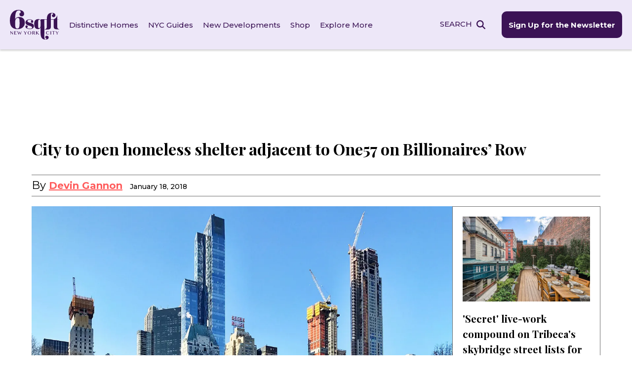

--- FILE ---
content_type: image/svg+xml
request_url: https://www.6sqft.com/wp-content/uploads/2023/06/icon_neighborhoods-1.svg
body_size: 676
content:
<svg xmlns="http://www.w3.org/2000/svg" width="70.042" height="74.318" viewBox="0 0 70.042 74.318">
  <g id="icon_neighborhoods" transform="translate(5750.598 -6327.842)">
    <path id="Path_93100" data-name="Path 93100" d="M-5740.086,6498.7l16.516,9.509-3.619,5.1v1.942l-1.511.716-2.583,1.157v2.68l-.981.607.375,3.488,2.1,1.34,1.618-1.583,3.209,1.011-.464,5.474-1.592,6.826-.336,4.522-3.931,7.363h-1.925V6541.5l-4.533-9.907-5.1-2.918-2.9-4-1.508-.754-.908-4.059H-5750v-5.251l2.745-2.778-1.614-3.62,4.74-4.01,1.285-3.783Z" transform="translate(0 -147.298)" fill="none" stroke="#fff" stroke-linecap="round" stroke-linejoin="round" stroke-width="1.2"/>
    <path id="Path_93101" data-name="Path 93101" d="M-5741.571,6338.023l13.3-9.109,2.875,1.515,5.037.548.862-2.536,1.994,1.317v1.219l4.418,2.3,1.68-1.637h2.776l-.522,21,1.191,1.947-4.87,3.555,1.5,2.2-.179,1.165-2.324,2.095-.11.888-.565.753,1.018,1.07,1.161-1.824h1.31l.248-.888,3.35-.773-.108-.641,1.107.641h.813v-.757l3.363,1.206,1.719-.738.337-1.031,7.6-.293,1.192-.872h2.086l5.614-4.346,1.721-.425-.8,3.075-2.588.422-1.025,1.274-2.926,1.729,2.926.757.769-1.614h1.067l.852-1.417h2.442l.412-1.151,6.978-1.175-5.319,2.871-7.2,4.147-16.465,6.3-1.014-.549-4.521,1.609h-5.1l-3.088,1.33-.454-.849h-.962v-.481h-1.326l-1.5,1.747-1.537.914-.167-1.331.913-.849-.5-1.436,4.312-1.313-.2-2.6,1.416-2.988.3-3.088-16.476-9.474-.99-2.6-1.2.519-2.918-1.724h-1.029l-1.592-3.093v-4.6l-.783-.434Z" transform="translate(-7.29 0)" fill="none" stroke="#fff" stroke-linecap="round" stroke-linejoin="round" stroke-width="1.2"/>
    <path id="Path_93103" data-name="Path 93103" d="M-5524.139,6357.395l9.376-.021V6359h2.673l-.454,1.836h-.507l-.41,2.605h-1.069l.7,4.385h1.282v2.426l3.646-.768.311,4.18,1.86-.229.841,1.09v1.673l1.262,1.476-6.641.589-.579-1.081-1.982,2.291h-1.11l-3.933,2.391h-.876l-3.465,2.286h-1l-2.64,1.239-1.46-2.2,4.872-3.57-1.2-1.916Z" transform="translate(-191.794 -25.03)" fill="none" stroke="#fff" stroke-linecap="round" stroke-width="1.2"/>
  </g>
</svg>
